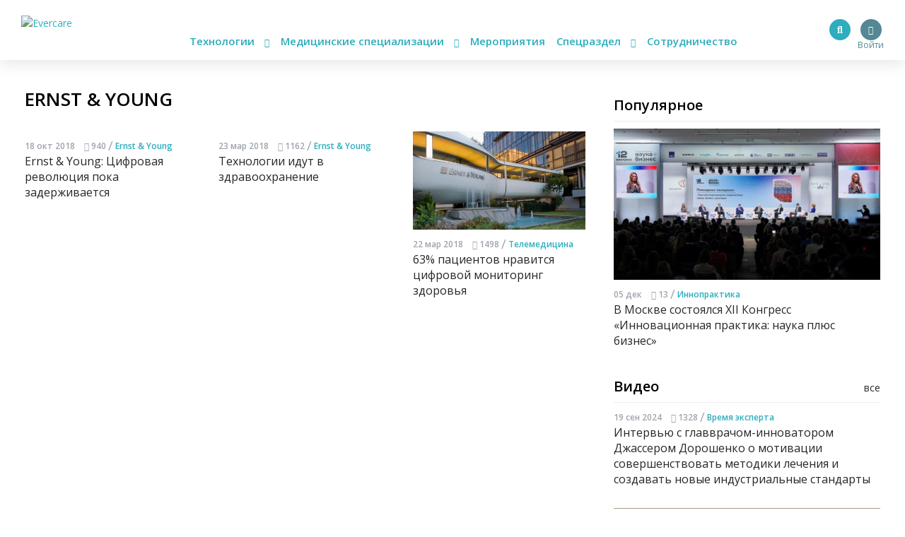

--- FILE ---
content_type: application/javascript
request_url: https://evercare.ru/themes/evercare/_assets/js/audioBook.min.js?t4fobf
body_size: 1751
content:
jQuery(function(a){var n=!!document.createElement("audio").canPlayType,e=jQuery(".js-audio-item");if(e.length)if(n){var t=(new Plyr("#audio1",{controls:["restart","play","progress","current-time","duration","mute","volume"]}),0),l=!1,i="",s="",o=[];e.each(function(a){o.push({track:a+1,name:jQuery(this).attr("data-name"),duration:"",file:jQuery(this).attr("data-path")})});var p=(a(o).each(function(n,e){var t=e.track,l=e.name;e.duration;1===t.toString().length&&(t="0"+t),a("#plList").append('<li>                     <div class="plItem">                         <span class="plNum">'+t+'.</span>                         <span class="plTitle">'+l+'</span>                         <span class="plLength"><a href="'+i+e.file+'" download><i class="fas fa-arrow-alt-circle-down"></i></a></span>                     </div>                 </li>')}),o.length),c=a("#npAction"),r=a("#npTitle"),u=a("#audio1").on("play",function(){l=!0,c.text("Воспроизведение...")}).on("pause",function(){l=!1,c.text("Пауза...")}).on("ended",function(){c.text("Пауза..."),t+1<p?(t++,d(t),u.play()):(u.pause(),t=0,d(t))}).get(0),d=(a("#btnPrev").on("click",function(){t-1>-1?(t--,d(t),l&&u.play()):(u.pause(),t=0,d(t))}),a("#btnNext").on("click",function(){t+1<p?(t++,d(t),l&&u.play()):(u.pause(),t=0,d(t))}),a("#plList li").on("click",function(){var n=parseInt(a(this).index());n!==t&&f(n)}),function(n){a(".plSel").removeClass("plSel"),a("#plList li:eq("+n+")").addClass("plSel"),r.text(o[n].name),t=n,u.src=i+o[n].file+s}),f=function(a){d(a),u.play()};s=u.canPlayType("audio/mpeg")?"":(u.canPlayType("audio/ogg"),""),d(t)}else{a(".column").addClass("hidden");var y=a("#audio1").text();a(".container").append('<p class="no-support">'+y+"</p>")}});

--- FILE ---
content_type: application/javascript
request_url: https://evercare.ru/themes/evercare/_assets/js/script.min.js?t4fobf
body_size: 2175
content:
jQuery(document).ready(function(){function e(){o=jQuery(document).scrollTop(),o?(n.addClass(s),r.addClass(a)):(n.removeClass(s),r.removeClass(a))}function i(){var e=jQuery(".node-body iframe[src*='youtu']");e.each(function(){jQuery(this).height(.5625*jQuery(this).width()).width("100%")})}function t(){var e=jQuery(".node-body iframe[src*='new-embed']");e.each(function(){jQuery(this).height(.5625*jQuery(this).width()).width("100%")})}var n=jQuery(".js-header"),r=jQuery(".js-main-menu-mobile"),s="header__inner_mini",a="main-menu-mobile-wrapper_mini",o=jQuery(document).scrollTop(),u=jQuery(".js-search-button"),l=jQuery(".js-search-form"),c=jQuery(".js-main-menu-mobile-toggler");if(e(),jQuery(document).scroll(function(){e()}),u.click(function(){l.is(":animated")||(l.slideToggle(300),r.is(":visible")&&r.slideUp(300))}),c.click(function(){r.is(":animated")||(r.slideToggle(300),l.is(":visible")&&l.slideUp(300))}),jQuery(".js-main-menu-mobile a").click(function(){if(jQuery(this).parent("li").hasClass("main-menu-mobile__item_drop-down"))return jQuery(this).toggleClass("active").next("ul").slideToggle(300),!1}),jQuery(".swiper-container").length){var d=".js-swiper-container-main-page-media",y=".js-swiper-container-anab-2";new Swiper(d,{slidesPerView:3,spaceBetween:30,navigation:{nextEl:".swiper-button-next",prevEl:".swiper-button-prev"},breakpoints:{1199:{slidesPerView:2},575:{slidesPerView:1}}}),new Swiper(y,{slidesPerView:1,spaceBetween:30,loop:!0,autoplay:{delay:3e3},navigation:{nextEl:".swiper-button-next",prevEl:".swiper-button-prev"}})}jQuery(".js-infographics").length&&jQuery(document).ready(function(){new Swiper(".js-infographics",{autoplay:{delay:5e3}})});var j=jQuery(".js-event-item"),m=jQuery(".js-events-type");j.length&&m.click(function(){jQuery(this).hasClass("active")||(m.removeClass("active"),jQuery(this).addClass("active"),j.hide().filter("[data-type='"+jQuery(this).attr("data-type")+"']").show())}),i(),t(),jQuery(window).resize(function(){i(),t()}),jQuery(".js-stats").click(function(){var e="ec-stat-"+jQuery(this).attr("data-stats");ym(28870555,"reachGoal",e),gtag("event","click",{event_category:"link",event_label:e,value:20})})});